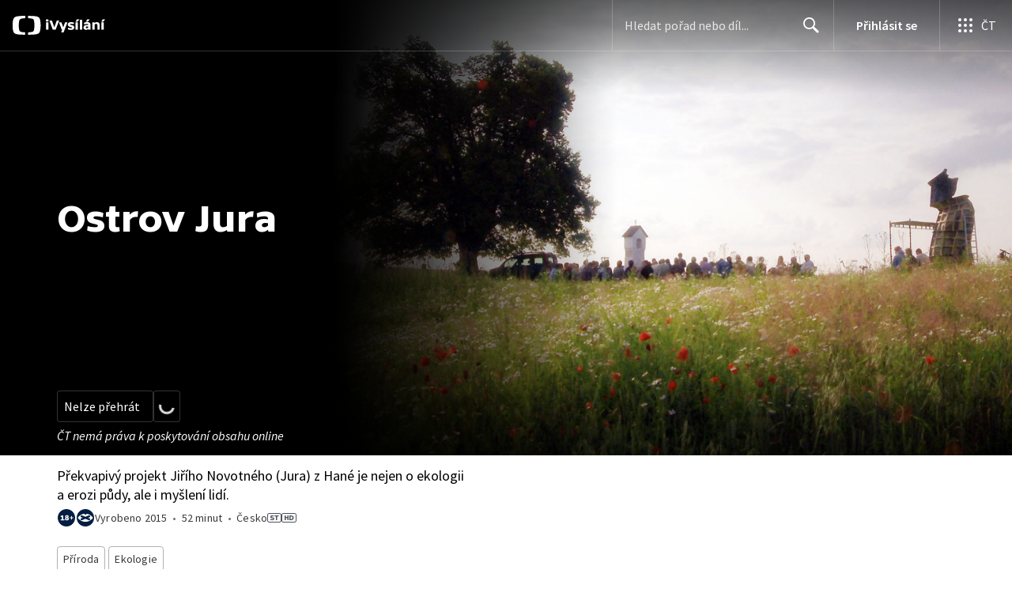

--- FILE ---
content_type: image/svg+xml
request_url: https://ctfs.ceskatelevize.cz/static/ivysilani/labeling/light-bg/18+.svg
body_size: 1118
content:
<svg width="24" height="24" viewBox="0 0 24 24" fill="none" xmlns="http://www.w3.org/2000/svg">
<circle cx="12" cy="12" r="11" fill="white"/>
<path d="M12 1C18.0751 1 23 5.92487 23 12C23 18.0751 18.0751 23 12 23C5.92487 23 1 18.0751 1 12C1 5.92487 5.92487 1 12 1ZM12.625 8.75977C11.4936 8.75977 10.3428 9.22182 10.3428 10.4004C10.3428 11.0603 10.6639 11.569 11.2012 11.8613V11.8994C10.4658 12.1823 10.1075 12.8045 10.1074 13.3984C10.1074 14.6713 11.4087 15.2842 12.625 15.2842C13.8413 15.2841 15.1514 14.6713 15.1514 13.3984C15.1513 12.6631 14.7841 12.0221 14.0488 11.7393V11.7012C14.5861 11.3995 14.9062 10.9565 14.9062 10.4004C14.9062 9.22185 13.7658 8.75979 12.625 8.75977ZM6.40527 8.90137L4.51074 9.9668L5.0293 11.2109L6.32129 10.5605V13.9736H4.68945V15.1426H9.43262V13.9736H7.90527V8.90137H6.40527ZM17.8975 9.69043V11.3975H16.21V12.6045H17.8975V14.3018H19.1045V12.6045H20.8105V11.3975H19.1045V9.69043H17.8975ZM12.3232 12.3896C13.0869 12.5876 13.5205 12.7956 13.5205 13.3047C13.5202 13.7946 13.0397 14.0205 12.625 14.0205C12.2102 14.0205 11.7297 13.7475 11.7295 13.248C11.7295 12.8898 11.9084 12.6631 12.3232 12.3896ZM12.625 9.90039C12.9832 9.90044 13.2852 10.1461 13.2852 10.5986C13.2851 10.8907 13.1714 11.098 12.8604 11.3242C12.2194 11.1922 11.9648 10.9565 11.9648 10.5605C11.9648 10.108 12.2667 9.90039 12.625 9.90039Z" fill="#041E42"/>
</svg>


--- FILE ---
content_type: text/plain; charset=utf-8
request_url: https://events.getsitectrl.com/api/v1/events
body_size: 557
content:
{"id":"66ff0ba0a5900533","user_id":"66ff0ba0a5a5cf65","time":1769462465174,"token":"1769462465.37993aa880da3b6ecc395e14b3ecb39b.709af5dc8ae0db6266473b61cdc041b3","geo":{"ip":"3.132.213.19","geopath":"147015:147763:220321:","geoname_id":4509177,"longitude":-83.0061,"latitude":39.9625,"postal_code":"43215","city":"Columbus","region":"Ohio","state_code":"OH","country":"United States","country_code":"US","timezone":"America/New_York"},"ua":{"platform":"Desktop","os":"Mac OS","os_family":"Mac OS X","os_version":"10.15.7","browser":"Other","browser_family":"ClaudeBot","browser_version":"1.0","device":"Spider","device_brand":"Spider","device_model":"Desktop"},"utm":{}}